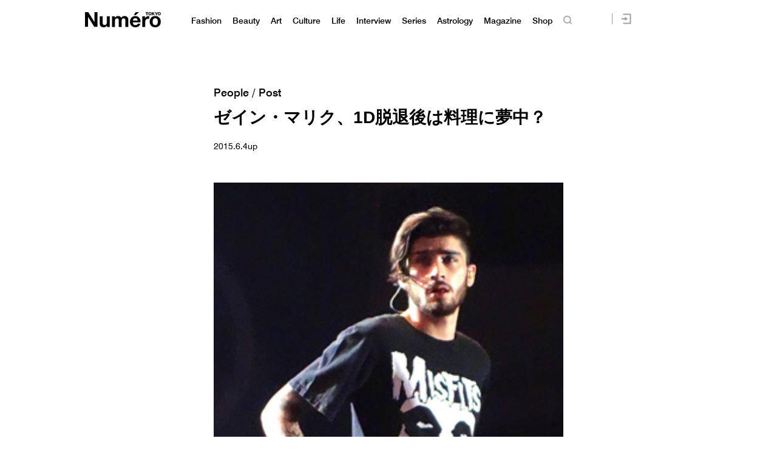

--- FILE ---
content_type: text/html; charset=UTF-8
request_url: https://numero.jp/wp-content/themes/numero_2019/js/single-post/common.php?id_post=48438&pagi=0
body_size: -63
content:
var id_post = "48438";var pagination = "0";

--- FILE ---
content_type: text/javascript;charset=utf-8
request_url: https://id.cxense.com/public/user/id?json=%7B%22identities%22%3A%5B%7B%22type%22%3A%22ckp%22%2C%22id%22%3A%22mkh2i3kd4tcxbpsu%22%7D%2C%7B%22type%22%3A%22lst%22%2C%22id%22%3A%221hkmbfttsatsjhn0mntqd25uk%22%7D%2C%7B%22type%22%3A%22cst%22%2C%22id%22%3A%221hkmbfttsatsjhn0mntqd25uk%22%7D%5D%7D&callback=cXJsonpCB2
body_size: 190
content:
/**/
cXJsonpCB2({"httpStatus":200,"response":{"userId":"cx:2amjk0csgu9s32os5b4wfsrhos:306brbf1n7wzl","newUser":true}})

--- FILE ---
content_type: text/javascript;charset=utf-8
request_url: https://p1cluster.cxense.com/p1.js
body_size: 100
content:
cX.library.onP1('1hkmbfttsatsjhn0mntqd25uk');
